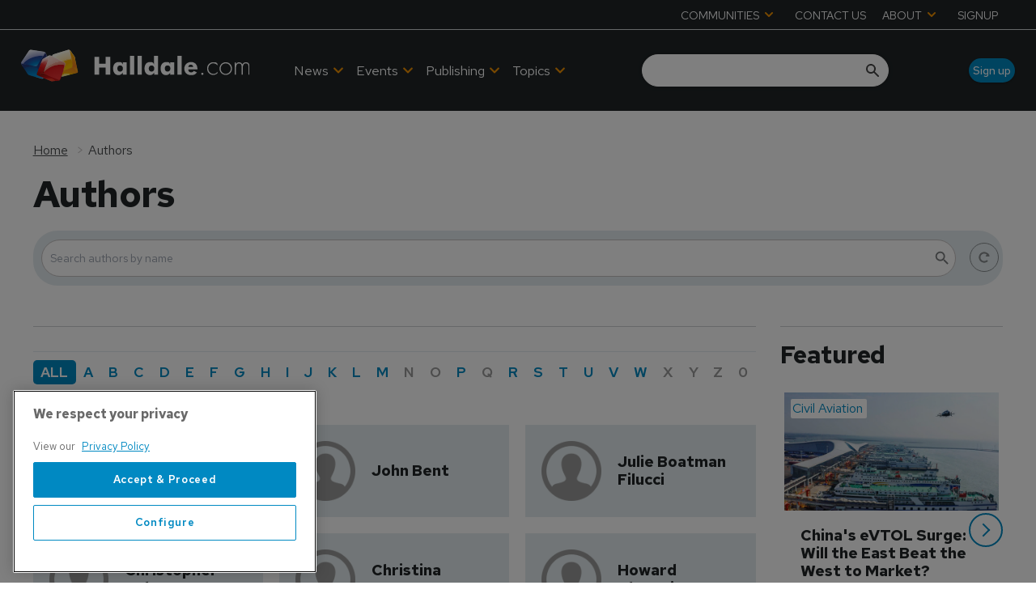

--- FILE ---
content_type: text/html; charset=utf-8
request_url: https://www.google.com/recaptcha/api2/aframe
body_size: 266
content:
<!DOCTYPE HTML><html><head><meta http-equiv="content-type" content="text/html; charset=UTF-8"></head><body><script nonce="kmsM7ncg9iUR8Ir5ArVXAg">/** Anti-fraud and anti-abuse applications only. See google.com/recaptcha */ try{var clients={'sodar':'https://pagead2.googlesyndication.com/pagead/sodar?'};window.addEventListener("message",function(a){try{if(a.source===window.parent){var b=JSON.parse(a.data);var c=clients[b['id']];if(c){var d=document.createElement('img');d.src=c+b['params']+'&rc='+(localStorage.getItem("rc::a")?sessionStorage.getItem("rc::b"):"");window.document.body.appendChild(d);sessionStorage.setItem("rc::e",parseInt(sessionStorage.getItem("rc::e")||0)+1);localStorage.setItem("rc::h",'1769822934718');}}}catch(b){}});window.parent.postMessage("_grecaptcha_ready", "*");}catch(b){}</script></body></html>